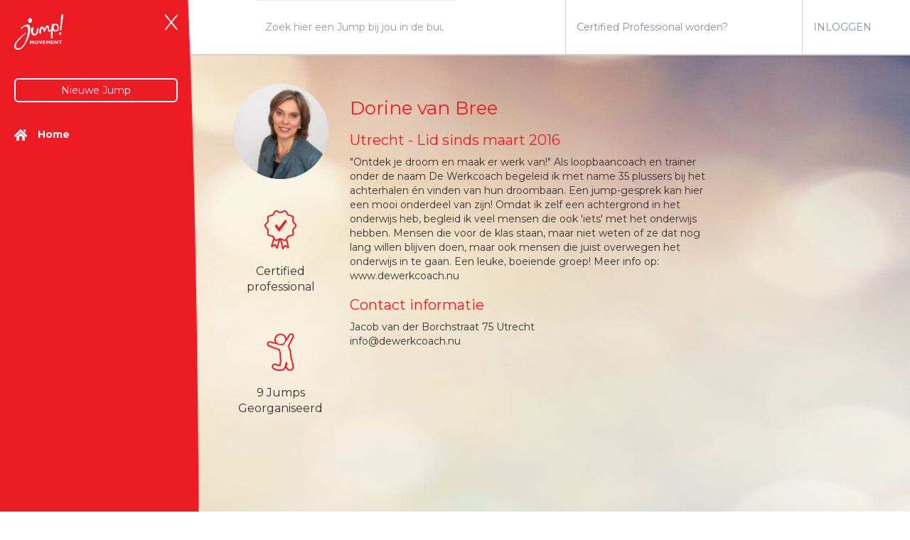

--- FILE ---
content_type: text/html; charset=UTF-8
request_url: https://www.jumpmovement.com/profiel/dorine-van-bree-63.html
body_size: 3061
content:
<!DOCTYPE html>
<html>

<head>

    <meta charset="utf-8">
    <meta name="viewport" content="width=device-width, initial-scale=1.0">

    <title>Dorine van Bree | Jump Movement!</title>

    <link href="/css/bootstrap.min.css" rel="stylesheet">
    <link href="/fonts/font-awesome/css/font-awesome.css" rel="stylesheet">

    <link href="/css/all.css" rel="stylesheet">
    <link href="/css/content-user.css" rel="stylesheet">

    <!-- Plugins css -->
    <link href="/css/plugins/tooltipmenu/tooltipmenu.css" rel="stylesheet">
    <link href="/css/plugins/notify/notify.css" rel="stylesheet">
    <link href="/css/plugins/animation/style.css" rel="stylesheet">
    <link href="/css/plugins/livesearch/style.css" rel="stylesheet">
    <link rel="shortcut icon" type="image/x-icon" href="/favicon.ico"/>
    <script>var root = '';</script>

    <link href="/css/user-profile.css" type="text/css" rel="stylesheet" />
    <!-- Mainly scripts -->
    <script src="/js/jquery-2.1.1.js"></script>
    <script src="/js/bootstrap.min.js"></script>
    <script src="/js/connectors/search.js"></script>
    <script src="/js/elements/search/default.js"></script>

    <!-- Fonts -->
    <link href='https://fonts.googleapis.com/css?family=Montserrat:400,700' rel='stylesheet' type='text/css'>

    <!-- Plugins -->
    <script src="/js/plugins/jquery-ui/jquery-ui.min.js"></script>
    <script src="/js/plugins/notify/script.jquery.js"></script>
    <script src="/js/plugins/modernizr/modernizr.custom.js"></script>
    <script src="/js/plugins/classie.js"></script>
    <script src="/js/plugins/tooltipmenu/script.jquery.js"></script>
    <script src="/js/plugins/livesearch/script.jquery.js"></script>

    <!-- Website scripts -->
    <script src="/js/general.js"></script>
    <script src="/js/content-user.js"></script>
    <script type="text/javascript" src="/js/plugins/countdown/jquery.countdown.min.js"></script>    <!-- Facebook Pixel Code -->
    <script>
        !function(f,b,e,v,n,t,s)
                {if(f.fbq)return;n=f.fbq=function(){n.callMethod?
                n.callMethod.apply(n,arguments):n.queue.push(arguments)};
                if(!f._fbq)f._fbq=n;n.push=n;n.loaded=!0;n.version='2.0';
                n.queue=[];t=b.createElement(e);t.async=!0;
                t.src=v;s=b.getElementsByTagName(e)[0];
                s.parentNode.insertBefore(t,s)}(window,document,'script',
            'https://connect.facebook.net/en_US/fbevents.js');
        fbq('init', '261122654795129');
        fbq('track', 'PageView');
    </script>
    <noscript>
        <img height="1" width="1"
             src="https://www.facebook.com/tr?id=261122654795129&ev=PageView
&noscript=1"/>
    </noscript>
    <!-- End Facebook Pixel Code -->
</head>
<body>
<div id="wrapper">
    <nav class="sidebar" id="sidebar">
        <div class="pull-left">
            <a href="/dashboard.html"><img src="/images/logo.content.png"
                                                                                alt="Logo Jump Movement!"
                                                                                class="img-responsive logo"/></a>
        </div>

        <div class="pull-right">
            <a href="#" class="navbar-minimalize"><img src="/images/icons/cross.png"/></a>
            <a href="#" class="navbar-small-button"><i class="fa fa-bars fa-2x"></i></a>
        </div>

        <br style="clear:both;"/>

                <br/>
        <br/>
        <a href="/jump-aanmaken.html"
           class="btn btn-transparent-white form-control"><i class="fa fa-plus-circle"></i> <span class="span-create">Nieuwe Jump</span></a>
        <br/>
        <br/>
        <ul class="sidebar-ul">
            <li class="">
    <a href="/home.html" target="_self"><img src="/uploads/ecae9731e4755c6c1416ef6b3eb7442aff60d231.png"/><label>Home</label></a>
    </li>        </ul>
    </nav>

    <div id="page-wrapper" style="height: 100%;">
        <header class="header">
            <div class="container">
                <div class="row">
                    <div class="col-sm-8 col-md-6 col-lg-6">
                        <div class="row">
    <div class="col-sm-9 col-md-8 col-lg-offset-1 col-lg-8">
        <div class="search">
            <div>
                <div class="input-group">
                    <span class="input-group-addon"><i class="fa fa-search"></i></span>
                    <input type="search" name="search" id="global_search" class="live-search form-control "
                           placeholder="Zoek hier een Jump bij jou in de buurt">
                </div>
            </div>
        </div>
    </div>
    <div class="col-sm-3 col-md-4 col-lg-2">
        <div class="social-items">
            <a href="https://www.facebook.com/JumpMovement/?fref=ts" target="_blank" class="social-search"><i class="fa fa-facebook-f"></i></a>
            <a href="https://www.linkedin.com/company/5117741" target="_blank" class="social-search"><i class="fa fa-linkedin"></i></a>
        </div>
    </div>
</div>


<script type="text/javascript">var currentToken = '5ee5ec7505ba10605a780ed09875762945e30d194fad781ef8955a89b05ff203';
    var pageLoadedAt = 1769496881;</script>                    </div>
                    <!--<div class="hidden-xs hidden-sm hidden-md  col-md-2 col-lg-1">
                        <div class="header-content">
                            <a href="http://jumpmovement.ccvshop.nl/" target="_blank"><img
                                        src="/images/icons/shopping-cart-large.png"></a>
                        </div>
                    </div>-->
                    <div class="hidden-xs hidden-sm hidden-md col-lg-4">
                        <div class="header-content">
                           <a href="/social-impact">Certified Professional worden?</a>
                        </div>
                    </div>
                    <div class="hidden-xs col-sm-2 col-md-2 col-lg-1">
                        <div class="header-content">
                            <a href="/log-in.html">INLOGGEN</a>
                        </div>
                    </div>
                </div>
            </div>
        </header>
        <div class="content">
            <div class="user-profile">
    <br/>

    <div class="row">
        <div class="col-sm-3 col-md-2 sidebar-information">
            <div class="text-center">
    <img src="/uploads/thumbs/bf286af2cfe34f712f7dc1393708eac4011a0565.jpg" class="img-responsive img-circle">
</div>
<br/>
<br/>            <p class="text-center">
    <img src="/images/icons/certified.png" class="icon"/><br/>
    Certified professional
</p>
<br/>
<br/>            <p class="text-center">
                <img src="/images/icons/jumping-red.png" class="icon"/><br/>
                9 Jumps<br/>
                Georganiseerd
            </p>
        </div>
        <div class="col-sm-9 col-md-10">
            <div class="user-content">
                <div class="row">
                    <div class="col-xs-12">
                        <h2>Dorine van Bree</h2>

                        <h3>Utrecht<span> - Lid sinds maart 2016</span></h3>
                    </div>
                </div>
                <div class="row">
                    <div class="col-xs-8">
                        "Ontdek je droom en maak er werk van!"

Als loopbaancoach en trainer onder de naam De Werkcoach begeleid ik met name 35 plussers bij het achterhalen én vinden van hun droombaan. Een jump-gesprek kan hier een mooi onderdeel van zijn!
Omdat ik zelf een achtergrond in het onderwijs heb, begleid ik veel mensen die ook 'iets' met het onderwijs hebben. Mensen die voor de klas staan, maar niet weten of ze dat nog lang willen blijven doen, maar ook mensen die juist overwegen het onderwijs in te gaan.
Een leuke, boeiende groep!
Meer info op: www.dewerkcoach.nu
                        <h3>Contact informatie</h3>
Jacob van der Borchstraat 75 Utrecht<br/>
<a href="mailto:&#105;&#110;&#102;&#111;&#64;&#100;&#101;&#119;&#101;&#114;&#107;&#99;&#111;&#97;&#99;&#104;.&#110;&#117;">&#105;&#110;&#102;&#111;&#64;&#100;&#101;&#119;&#101;&#114;&#107;&#99;&#111;&#97;&#99;&#104;.&#110;&#117;</a>                    </div>
                </div>
                <br/>
                <div class="individual-overview">
                                    </div>
            </div>
        </div>
    </div>
</div>
<script type="text/javascript">
    </script>        </div>
    </div>
</div>
<div id="templates" class="templates" style="display: none;">
    <div id="search-row">
    <div class="search-result">
        <div class="item" data-type="jump">
            <div class="row">
                <div class="col-xs-2">

                    <img class="img-responsive img-circle">
                </div>
                <div class="col-xs-10">
                    <a href=""><h3></h3></a>

                    <p></p>
                </div>
            </div>
        </div>
    </div>
    <div class="city-result">
        <div class="item city" data-type="city">
            <div class="row">
                <div class="col-xs-2 icon text-center">
                    <a href=""><i class="fa fa-location-arrow fa-2x"></i></a>
                </div>
                <div class="col-xs-10">
                    <a href=""><h3></h3></a>
                </div>
            </div>
        </div>
    </div>
    <div class="no-results">
        <div class="item">
            <div class="row">
                <div class="col-xs-12">
                    Geen resultaten gevonden                </div>
            </div>
        </div>
    </div>
</div>    <div id="participant-row">
    <div class="row participant">
        <div class="col-md-3">

            <img src="" class="img-responsive img-circle"
                 alt="Profiel foto">
        </div>
        <div class="col-md-9">
            <span id="name"></span>
        </div>
    </div>
    <div class="going">
        , je staat op aanwezig<br/>
<a href="#" class="participate" data-id="">Ben je toch verhinderd? Meld je dan af</a>    </div>
    <div class="not-going">
        , je staat nog niet op aanwezig<br/>
<a href="#" class="participate" data-id="">Meld je snel aan</a>    </div>
</div></div>
<script>
    (function (i, s, o, g, r, a, m){i['GoogleAnalyticsObject']=r;i[r]=i[r]||function(){
    (i[r].q=i[r].q||[]).push(arguments)}, i[r].l = 1 * new Date();
    a = s.createElement(o),
            m = s.getElementsByTagName(o)[0];
    a.async = 1;
    a.src = g;
    m.parentNode.insertBefore(a, m)
    })
    (window, document, 'script', '//www.google-analytics.com/analytics.js', 'ga');

    ga('create', 'UA-55639990-1', 'auto');
    ga('send', 'pageview');

</script>
</body>
</html>


--- FILE ---
content_type: text/css
request_url: https://www.jumpmovement.com/css/all.css
body_size: 1855
content:
*, html {
    font-family: 'Montserrat', sans-serif;
    font-weight: 400;
}

html, body {
    -webkit-font-smoothing: antialiased;
    -moz-osx-font-smoothing: grayscale;
}

.container-properties {
    padding-right: 15px;
    padding-left: 15px;
    margin-right: auto;
    margin-left: auto;
}

.red {
    color: red;
}

header .social-search {
    -webkit-border-radius: 50% !important;
    -moz-border-radius: 50% !important;
    border-radius: 50% !important;
    color: white;
    padding: 10px 15px;
    border: 2px solid white;
    -moz-transition: all 0.3s cubic-bezier(0.53, 0.01, 0.35, 1.5);
    -o-transition: all 0.3s cubic-bezier(0.53, 0.01, 0.35, 1.5);
    -webkit-transition: all 0.3s cubic-bezier(0.53, 0.01, 0.35, 1.5);
    transition: all 0.3s cubic-bezier(0.53, 0.01, 0.35, 1.5);
}

header .social-search:hover {
    background: white;
    color: gray;
}

header .social-items {
    padding-top: 10px;
}

h1, h2, h3, h4, h5 {
    font-weight: 400;
    font-family: 'Montserrat', sans-serif;
}

strong {
    font-weight: 700;
}

.overflow-hidden {
    overflow: hidden;
}

ul > li > a label {
    cursor: pointer !important;
}

ul > li > a label span {
    background: #ed1c24;
    color: white;
    padding: 2px 10px;
    -webkit-border-radius: 6px;
    -moz-border-radius: 6px;
    border-radius: 6px;
}

a img {
    transition: all .2s ease-in-out;
}

a img:hover {
    transform: scale(1.1);
}

.form-control,
a,
select,
input[type='button'],
input[type='submit'],
button,
textarea,
input {
    -webkit-border-radius: 0 !important;
    -moz-border-radius: 0 !important;
    border-radius: 0 !important;;
}

a {
    color: #333;
}

a:hover {
    color: #333;
    text-decoration: underline;
}

.no-padding {
    padding: 0 !important;
}

.btn {
    transition: all 0.4s ease 0s;
}

.btn-transparent {
    background: transparent;
    border: 2px solid #ed1c24;
    color: #ed1c24 !important;
}

.btn-transparent:focus,
.btn-transparent:active,
.btn-transparent:hover {
    color: #ed1c24 !important;
    border: 2px solid white;
    background: white;
}

.btn-transparent-white {
    background: transparent;
    border: 2px solid white;
}

.btn-transparent-white:focus,
.btn-transparent-white:active,
.btn-transparent-white:hover {
    color: #ed1c24 !important;
    border: 2px solid white;
    background: white;
}

.btn-green {
    background: #24a943;
    color: white;
}

.btn-green:focus,
.btn-green:active,
.btn-green:hover {
    background: #26b247;
    color: white;
}

.btn {
    font-family: 'Montserrat', sans-serif;
    -webkit-border-radius: 6px !important;
    -moz-border-radius: 6px !important;
    border-radius: 6px !important;
}

#dropzone {
    width: 100%;
    background: white;
    border: 2px solid #d2d2d2;
    text-align: center;
    -webkit-border-radius: 6px;
    -moz-border-radius: 6px;
    border-radius: 6px;
}

#dropzone span {
    padding: 20px 0;
    color: #a3a3a3;
    font-size: 14px;
}

#dropzone input[type=file] {
    display: none;

}

.input-white {
    background: transparent;
    border: 2px solid white;
    border-radius: 5px !important;
    color: white;
}

.input-white:focus {
    color: white;
}

.input-white::-webkit-input-placeholder {
    /* WebKit, Blink, Edge */
    color: white !important;
}

input[type=text]::-webkit-input-placeholder {
    font-family: 'Montserrat', sans-serif;
}

.input-white:-moz-placeholder {
    /* Mozilla Firefox 4 to 18 */
    color: white;
}

input[type=text]:-moz-placeholder {
    opacity: 1;
    font-family: 'Montserrat', sans-serif;
}

.input-white::-moz-placeholder {
    /* Mozilla Firefox 19+ */
    color: white;
}

input[type=text]::-moz-placeholder {
    opacity: 1;
    font-family: 'Montserrat', sans-serif;
}

.input-white:-ms-input-placeholder {
    /* Internet Explorer 10-11 */
    color: white;
}

input[type=text]:-ms-input-placeholder {
    font-family: 'Montserrat', sans-serif;
}

.input-white:placeholder-shown {
    /* Standard (https://drafts.csswg.org/selectors-4/#placeholder) */
    color: white;
}

input[type=text]:placeholder-shown {
    font-family: 'Montserrat', sans-serif;
}

/*ANIMATIONS*/

/*LOGO*/
.logo {
    animation: bounceIn 0.6s;
    transform: rotate(0deg) scale(1) translateZ(0);
    transition: all 0.4s cubic-bezier(.8, 1.8, .75, .75);
    cursor: pointer;
}

.logo:hover {
    transform: rotate(-5deg) scale(1.02);
}

@keyframes bounceIn {
    0% {
        opacity: 1;
        transform: scale(.3);
    }

    50% {
        opacity: 1;
        transform: scale(1.05);
    }

    70% {
        opacity: 1;
        transform: scale(.9);
    }

    100% {
        opacity: 1;
        transform: scale(1);
    }
}

/*ENDLOGO*/

/*BTN WHITE*/

.btn-white {
    display: inline-block;
    height: 50px;
    padding-left: 45px;
    padding-right: 45px;
    color: #2a2a2a;
}

.btn-white.btn-anima-1::before {
    border: 2px solid #ed1c24;
}

.btn-white.btn-anima-1::after {
    background: #fff;
}

.btn-white.btn-anima-1:hover {
    color: #ed1c24 !important;
}

/*BTN RED*/

.btn-red {
    color: white;
    background: #ed1c24;
}

.btn-red:focus,
.btn-red:active,
.btn-red:hover {
    background: white;
    color: #ed1c24 !important;
}

.btn-red.btn-anima-1::before {
    border: 2px solid #ed1c24;
}

.btn-red.btn-anima-1::after {
    background: #ed1c24;
}

.btn-red.btn-anima-1:hover {
    color: #ed1c24 !important;
    /*background: transparent!important;*/
}

.btn-larger {
    font-size: 150%;
}

.input-white {
    -moz-transition: all 0.3s cubic-bezier(0.53, 0.01, 0.35, 1.5);
    -o-transition: all 0.3s cubic-bezier(0.53, 0.01, 0.35, 1.5);
    -webkit-transition: all 0.3s cubic-bezier(0.53, 0.01, 0.35, 1.5);
    transition: all 0.3s cubic-bezier(0.53, 0.01, 0.35, 1.5);

}

.input-white:active, .input-white:focus, .input-white:active, .input-white:active {
    background: white;
    color: #ed1c24;
    border-color: #ffffff !important;
    box-shadow: none;
}

.input-white:focus::-webkit-input-placeholder {
    /* Mozilla Firefox 19+ */
    color: #ed1c24 !important;

}

.input-white:focus:-moz-placeholder {
    /* Internet Explorer 10-11 */
    color: #ed1c24 !important;
}

.input-white:focus::-moz-placeholder {
    color: #ed1c24 !important;

}

.input-white:focus:-ms-input-placeholder {
    color: #ed1c24 !important;

}

input[type=text],
input[type=email],
select {
    -webkit-border-radius: 6px !important;
    -moz-border-radius: 6px !important;
    border-radius: 6px !important;
}

/*BTN ANIMA-1*/
.btn-anima-1 {
    border: none;
    background: none;
    vertical-align: middle;
    position: relative;
    z-index: 1;
    -webkit-backface-visibility: hidden;
    -moz-osx-font-smoothing: grayscale;
    background: none;
    border: none;
}

.btn-anima-1:focus {
    outline: none;
}

.btn-anima-1 > span {
    vertical-align: middle;
    padding-left: 0.35em;
}

.btn-anima-1::before,
.btn-anima-1::after {
    content: '';
    z-index: -1;
    border-radius: inherit;
    pointer-events: none;
    position: absolute;
    top: 0;
    left: 0;
    width: 100%;
    height: 100%;
    -webkit-backface-visibility: hidden;
    -webkit-transition: -webkit-transform 0.3s, opacity 0.3s;
    transition: transform 0.3s, opacity 0.3s;
    -webkit-transition-timing-function: cubic-bezier(0.75, 0, 0.125, 1);
    transition-timing-function: cubic-bezier(0.75, 0, 0.125, 1);
}

.btn-anima-1::before {
    opacity: 0;
    -webkit-transform: scale3d(1.2, 1.2, 1);
    transform: scale3d(1.2, 1.2, 1);
}

.btn-anima-1:hover::before {
    opacity: 1;
    -webkit-transform: scale3d(1, 1, 1);
    transform: scale3d(1, 1, 1);
}

.btn-anima-1:hover::after {
    opacity: 0;
    -webkit-transform: scale3d(0.8, 0.8, 1);
    transform: scale3d(0.8, 0.8, 1);
}

.newedit .form-control,
.newedit select,
.newedit input[type='button'],
.newedit input[type='submit'],
.newedit button,
.newedit textarea,
.newedit input {
    height: 50px;
    border: 2px solid #d2d2d2;
    -webkit-border-radius: 6px !important;
    -moz-border-radius: 6px !important;
    border-radius: 6px !important;
}

.newedit label {
    color: #2a2a2a;
}

.news .container {
    padding-bottom: 30px;
}

.news h3 {
    font-size: 14px;
}

.news h2 {
    color: #ed1c24 !important;
    font-size: 28pt;
}

.news h2:hover {
    color: #ed1c24;
}

.news p {
    color: #a4a4a4;
}

.hide-map {
    display: none;
}

.hide-map,
.view-map {
    color: #ed1c24;
}

.hide-map:focus,
.hide-map:active,
.hide-map:hover {
    color: #ed1c24;

}

.view-map:hover {
    color: #ed1c24;
}

.news .news-title-link {
    color: #ed1c24;
}

.news .news-title-link:hover {
    color: #ed1c24;
}

.news .news-item-image {
    height: 250px;
    overflow: hidden;
    -webkit-border-radius: 15px;
    -moz-border-radius: 15px;
    border-radius: 15px;
}

.news .item {
    margin-bottom: 50px;
}

.news .news-item-image img {
    -webkit-border-radius: 15px;
    -moz-border-radius: 15px;
    border-radius: 15px;
}

.news .prefix {
    color: #ed1c24;
}

.news .social-media {
    float: left;
    padding: 10px 15px;
    color: #ed1c24;
    -webkit-border-radius: 50%;
    -moz-border-radius: 50%;
    border-radius: 50%;
    border: 2px solid #ed1c24;
    margin-right: 20px;
}

.news .share-text {
    padding-top: 15px;
}

.news .social-media a {
    color: #ed1c24;
}

.news .social-media:hover {
    color: white;
    background: #ed1c24;
    -webkit-transition: opacity 0.3s, -webkit-transform 0.3s;
    -moz-transition: opacity 0.3s, -moz-transform 0.3s;
    transition: opacity 0.3s, transform 0.3s;
}

.news .social-media:hover a {
    color: white;
}

.news .news-content p,
.news .news-content {
    color: #2c2c2c !important;
}

.user-img {
    width: 100%;
    overflow-y: hidden;
}

--- FILE ---
content_type: text/css
request_url: https://www.jumpmovement.com/css/content-user.css
body_size: 1705
content:
body.minimize {
    -webkit-transition: all 0.3s ease;
    -moz-transition: all 0.3s ease;
    transition: all 0.3s ease;
}

.container {
    width: 100%;
}

header {
    position: fixed;
    top: 0;
    height: 78px;
    border-bottom: 2px solid #d2d2d2;
    display: table;
    z-index: 100;
    vertical-align: middle;
    background: white;
}

header .header-content a {
    line-height: 76px;
    height: 100%;
    border-left: 1px solid #d2d2d2;
    display: table-cell;
    vertical-align: middle;
    padding: 0 15px;
    color: #858f9d;
}

header .header-content p {
    line-height: 76px;
    margin: 0;
}

header .header-content a:active,
header .header-content a:focus,
header .header-content a:hover {
    text-decoration: none;
}

h1, h2, h3 {
    color: #959595;
    color: #ed1c24;
}

/* Wrappers */
#wrapper {
    width: 100%;
    overflow-x: hidden;
    background-size: cover;
    background: url('../images/content-bg.jpg') no-repeat;
    background-size: 100% 100%;
}

#page-wrapper {
    height: 100%;
    margin: 0 0 0 280px;
    -webkit-transition: all 0.3s ease;
    -moz-transition: all 0.3s ease;
    transition: all 0.3s ease;
}

#page-wrapper .content {
    margin: 78px auto;
    z-index: 0;
    padding: 20px 0 0 48px;
}

#page-wrapper.minimize {
    margin: 0 0 0 85px;
}

.btn {
    padding: 5px 25px;
}

.sidebar {
    padding: 20px 30px 20px 20px;
    position: fixed;
    color: white;
    background: url(../images/sidebar-bg.png) no-repeat top;
    background-size: cover;
    z-index: 2;
    width: 280px;

    -webkit-transition: all 0.3s ease;
    -moz-transition: all 0.3s ease;
    transition: all 0.3s ease;
}

.sidebar .navbar-small-button {
    display: none;
}

.sidebar .navbar-minimalize img {
    transform-style: preserve-3d;
    display: block;
    transition: all .2s ease-in-out;
}

.sidebar .navbar-minimalize:hover img {
    transform: scale(1.1);
}

.sidebar .navbar-minimalize.minimize img {
    transform: rotateZ(180deg);
    display: none;
}

.sidebar .navbar-small-button.minimize {
    display: block;
}

.sidebar a:active,
.sidebar a:focus,
.sidebar a:hover,
.sidebar a {
    color: white;
}

.sidebar .sidebar-ul li a img {
    -webkit-transition: all 100ms linear;
    -moz-transition: all 100ms linear;
    -o-transition: all 100ms linear;
    -ms-transition: all 100ms linear;
    transition: all 100ms linear;
}

.sidebar .sidebar-ul li a:hover img {
    margin-left: 10px;
}

.sidebar .user-badge h3 {
    font-family: 'Montserrat', sans-serif;
    font-size: 16pt;
    padding: 0;
    margin: 0;
    padding-left: 5px;
}

.sidebar .user-badge .location {
    color: #9f1318;
    padding-left: 5px;
}

.sidebar.minimize .span-create,
.sidebar.minimize .logo,
.sidebar.minimize .location,
.sidebar.minimize h3,
.sidebar.minimize label,
.sidebar .user-badge.minimize a,
.sidebar .user-badge.minimize h3,
.sidebar .user-badge.minimize .location {
    display: none;
    -webkit-transition: all 200ms ease-out;
    -moz-transition: all 200ms ease-out;
    -ms-transition : all 200 ms ease-out;
    -o-transition : all 200 ms ease-out;
    transition : all 200 ms ease-out;
}

.sidebar.minimize .btn {
    padding: 5px;
}

.sidebar .user-badge-small {
    -webkit-transition: all 100ms linear;
    -moz-transition: all 100ms linear;
    -o-transition: all 100ms linear;
    -ms-transition: all 100ms linear;
    transition: all 100ms linear;
}

.sidebar .user-badge-small.minimize {
    display: none;
}

.sidebar .sidebar-ul {
    list-style: none;
    margin: 0;
    padding: 0;
}

.sidebar .sidebar-ul > li {
    padding: 15px 0;
}

.sidebar .sidebar-ul > li img {
    margin-right: 15px;
}

.sidebar .sidebar-ul > li a:hover {
    color: #9f1318;
}

.sidebar.minimize {
    width: 85px;
}

.sidebar.minimize a:hover label {
    display: block;
    position: fixed;
    left: 85px;
    background: white;
    color: black;
    padding: 10px 20px;
    width: 200px;
    margin-top: -30px;
}

.container {
    z-index: 0;
}

#maps {
    display: block;
    height: 100%;
    z-index: 0;
    margin-left: -12px;
}

.user-image {
    width: 200px;
    height: 200px;
    margin: 0 auto;
}

.loading {
    overflow-x: hidden;
    position: absolute;
    top: 0;
    padding-left: 5px;
    display: none;
}

.filter-row .btn {
    color: #858f9d;
    color: white;
    background: transparent;
    display: block;
    float: left;
    border-radius: 0 !important;
    -webkit-box-shadow: none;
    -moz-box-shadow: none;
    box-shadow: none;
    border: 2px solid #858f9d;
    border: 2px solid white;
}

.filter-row .btn.active {
    color: #858f9d;
    background: #858f9d;
    background: white;
}

.filter-row .btn:active,
.filter-row .btn:focus,
.filter-row .btn:hover {
    color: white;
    background: #79828f;
    border: 2px solid #79828f;

    color: #858f9d;
    background: white;
    border: 2px solid white;
}

.filter-row .btn:first-child {
    border-top-left-radius: 5px !important;
    border-bottom-left-radius: 5px !important;
}

.filter-row .btn:last-child {
    border-top-right-radius: 5px !important;
    border-bottom-right-radius: 5px !important;
}

.filter-row .btn.middle {

}

.search {
    background: white;
    position: relative;
    z-index: 100;
}

.search input[type=search],
.search input[type=text] {
    border: none;
    height: 75px;
    -webkit-border-radius: 0 !important;
    -moz-border-radius: 0 !important;
    border-radius: 0 !important;
}

.search .input-group-addon {
    color: #858f9d;
    background: none;
    border: none;
}

.search .results-container {
    display: none;
    background: white;
    position: absolute;
    width: 100%;
    height: auto;
    margin: 3px 0 0 50px;
    -webkit-box-shadow: 2px 2px 5px 2px #A3A3A3;
    box-shadow: 2px 2px 5px 2px #A3A3A3;
    border-bottom-left-radius: 5px;
    border-bottom-right-radius: 5px;
    top: 76px;
    margin-left: 0;
}

.search .item.city .icon .fa {
    padding-top: 25%;
}

.search .results-container .item {
    padding: 10px;
}

.search .results-container .more-results {
    display: none;
}

.search .results-container .results .item {
    border-break: 1px solid #d2d2d2;
}

.individual-overview .item {
    background: white;
    position: relative;
    margin: 20px 0;
    -webkit-box-shadow: 2px 2px 5px 2px #A3A3A3;
    box-shadow: 2px 2px 5px 2px #A3A3A3;
    -webkit-border-radius: 5px;
    -moz-border-radius: 5px;
    border-radius: 5px;
}

.individual-overview .item h3 {
    padding-right: 20px;
}

.individual-overview .item .manage {
    width: 100%;
    height: 42px;
    border-top: 1px solid #e9e9e9;
    position: absolute;
    bottom: 0;
    display: table;
    vertical-align: middle;
}

.individual-overview .item .manage a {
    color: #858f9d;
}

.individual-overview .item .manage a:focus,
.individual-overview .item .manage a:active,
.individual-overview .item .manage a:hover {
    text-decoration: none;
    color: #79828f;
}

.individual-overview .item .manage i {
    padding: 0 10px;
}

.individual-overview .item .manage a:active,
.individual-overview .item .manage a:focus,
.individual-overview .item .manage a:hover {
    color: #747d89;
}

.individual-overview .item .manage .manage-divider {
    color: #858f9d;
    border-right: 1px solid #e9e9e9;
    padding: 0 15px;
    display: table-cell;
    vertical-align: middle;
}

.individual-overview .item .manage .manage-divider:first-child {
    width: 25%;
}

.individual-overview .item .manage .manage-divider:last-child {
    border: none;
}

.individual-overview .item .manage a > img {
    margin-right: 10px;
}

.individual-overview .item .user-img {
    margin: 20px 0 0 20px;
}

.individual-overview .item .edit-content {
    min-height: 275px;
}

.individual-overview .item h2,
.individual-overview .item h3 {
    color: #959595 !important;
}

.individual-overview .item .cover h3 {
    color: white !important;
}

.individual-overview .item .edit-content p {
    padding: 20px;
}

.individual-overview .item .cover {
    width: 100%;
    height: 100%;
}

.individual-overview .item .cover {
    position: relative;
    height: 275px;
    overflow: hidden;
    z-index: 0;
    border-top-right-radius: 5px;
    border-bottom-right-radius: 5px;
}

.individual-overview .item .cover .cover-img {
    width: 100% !important;
}

.individual-overview .item .cover .cover-bg {
    position: absolute;
    bottom: 0;
    width: 100%;
    height: 173px;
    background: url(../images/frontpage/header-fade.png) repeat-x bottom;
}

.individual-overview .item .cover .cover-text {
    position: absolute;
    bottom: 20px;
    color: white;
    z-index: 2;
    padding-left: 20px;
}

.individual-overview .item .description {
    padding: 0 0 20px 20px;
}

.individual-overview .item:focus,
.individual-overview .item:active,
.individual-overview .item:hover {
    cursor: pointer;
}

.newedit .info-row {
    color: gray;
}

.newedit h3 {
    color: #ed1c24;
}

.newedit label {
    color: #ed1c24;
}

.participants-col h3,
.jump-detail .jump-content h3 {
    color: #959595;
    font-size: 20px;
}

.participants-col {
    height: 100%;
    background: white;
    border-left: 1px solid rgba(0, 0, 0, 0.1);
}

--- FILE ---
content_type: text/css
request_url: https://www.jumpmovement.com/css/plugins/tooltipmenu/tooltipmenu.css
body_size: 889
content:
/* reset  list style */
.cbp-tm-menu,
.cbp-tm-menu ul {

    list-style: none;
    padding: 5px 0 0 0;
    margin: 0;
}

/* set menu position; change here to set to relative or float, etc. */
.cbp-tm-menu {
    display: block;
    z-index: 1000;
}

/* first level menu items */
.cbp-tm-menu > li {
    display: inline-block;
    position: relative;
}

.cbp-tm-menu > li > a {

    padding: 0 0.3em;

    display: block;
    color: #fff;
}

.no-touch .cbp-tm-menu > li > a:hover,
.no-touch .cbp-tm-menu > li > a:active {
    color: #02639d;
}

/* sumbenu with transitions */
.cbp-tm-submenu {
    position: absolute;
    display: block;
    visibility: hidden;
    opacity: 0;
    text-align: left;
    pointer-events: none;
    -webkit-transition: visibility 0s, opacity 0s;
    -moz-transition: visibility 0s, opacity 0s;
    transition: visibility 0s, opacity 0s;
}

.cbp-tm-show .cbp-tm-submenu {
    width: 16em;
    left: 50%;
    margin: 0 0 0 -8em;
    opacity: 1;
    visibility: visible;
    pointer-events: auto;
    -webkit-transition: visibility 0s, opacity 0.3s;
    -moz-transition: visibility 0s, opacity 0.3s;
    transition: visibility 0s, opacity 0.3s;
}

.cbp-tm-show-above .cbp-tm-submenu {
    bottom: 100%;
    padding-bottom: 10px;
}

.cbp-tm-show-below .cbp-tm-submenu {
    top: 100%;
    padding-top: 10px;
}

/* extreme cases: not enough space on the sides */
.cbp-tm-nospace-right .cbp-tm-submenu {
    right: 0;
    left: auto;
}

.cbp-tm-nospace-left .cbp-tm-submenu {
    left: 0;
}

/* last menu item has to fit on the screen */
.cbp-tm-menu > li:last-child .cbp-tm-submenu {
    right: 0;
}

/* 	
arrow: depending on where the menu will be shown, we set 
the right position for the arrow
*/

.cbp-tm-submenu:after {
    border: solid transparent;
    content: " ";
    height: 0;
    width: 0;
    position: absolute;
    pointer-events: none;
}

.cbp-tm-show-above .cbp-tm-submenu:after {
    top: 100%;
    margin-top: -10px;
}

.cbp-tm-show-below .cbp-tm-submenu:after {
    bottom: 100%;
    margin-bottom: -10px;
}

.cbp-tm-submenu:after {
    border-color: transparent;
    border-width: 16px;
    margin-left: -16px;
    left: 50%;
}

.cbp-tm-show-above .cbp-tm-submenu:after {
    border-top-color: #fff;
}

.cbp-tm-show-below .cbp-tm-submenu:after {
    border-bottom-color: #fff;
}

.cbp-tm-submenu > li {
    display: block;
    background: #fff;
}

.cbp-tm-submenu > li > a {
    padding: 5px 2.3em 5px 0.6em; /* top/bottom paddings in 'em' cause a tiny "jump" in Chrome on Win */
    display: block;
    position: relative;
    color: #333;
    border: 4px solid #fff;
    -webkit-transition: all 0.2s;
    -moz-transition: all 0.2s;
    transition: all 0.2s;
}

.no-touch .cbp-tm-submenu > li > a:hover,
.no-touch .cbp-tm-submenu > li > a:active {
    color: #333;
    text-decoration: none;
    background: #f0f0f0;
}

/* Media Queries */
@media screen and (max-width: 55.6875em) {
    .cbp-tm-menu {
        font-size: 80%;
    }
}

@media screen and (max-height: 25.25em), screen and (max-width: 44.3125em) {

    .cbp-tm-menu {
        font-size: 100%;
        position: relative;
        text-align: center;
        padding: 0;
        top: auto;
    }

    .cbp-tm-menu > li {
        display: block;
        margin: 0;
        border-bottom: 4px solid #f0f0f0;
    }

    .cbp-tm-menu > li:first-child {
        border-top: 4px solid #f0f0f0;
    }

    li.cbp-tm-show > a,
    .no-touch .cbp-tm-menu > li > a:hover,
    .no-touch .cbp-tm-menu > li > a:active {
        color: #fff;
        background: #02639d;
    }

    .cbp-tm-submenu {
        position: relative;
        display: none;
        width: 100%;
    }

    .cbp-tm-submenu > li {
        padding: 0;
    }

    .cbp-tm-submenu > li > a {
        padding: 0.6em 2.3em 0.6em 0.6em;
        border: none;
        border-bottom: 2px solid #6fbbe9;
    }

    .cbp-tm-submenu:after {
        display: none;
    }

    .cbp-tm-menu .cbp-tm-show .cbp-tm-submenu {
        display: block;
        width: 100%;
        left: 0;
        margin: 0;
        padding: 0;
    }

}


--- FILE ---
content_type: text/css
request_url: https://www.jumpmovement.com/css/plugins/notify/notify.css
body_size: 491
content:
#ui_notifIt{
    position: fixed;
    top: 10px;
    right: 10px;
    cursor: pointer;
    overflow: hidden;
    -webkit-box-shadow: 0px 3px 5px rgba(0, 0, 0, 0.3);
    -moz-box-shadow: 0px 3px 5px rgba(0, 0, 0, 0.3);
    -o-box-shadow: 0px 3px 5px rgba(0, 0, 0, 0.3);
    box-shadow: 0px 3px 5px rgba(0, 0, 0, 0.3);
    -wekbit-border-radius: 5px;
    -moz-border-radius: 5px;
    -o-border-radius: 5px;
    border-radius: 5px;
    z-index: 2000;
}
#ui_notifIt:hover{
    opacity: 1 !important;
}
#ui_notifIt p{
    text-align: center;
    font-family: 'Montserrat', sans-serif;
    font-size: 14px;
    padding: 0;
    margin: 0;
}
#notifIt_close{
    position: absolute;
    color: #FFF;
    top: 0;
    padding: 0px 5px;
    right: 0;
}
#notifIt_close:hover {
    background-color: rgba(255, 255, 255, 0.3);
}

/* Color setup */
/* You are free to change all of this */
#ui_notifIt.success{
    background-color: yellowgreen;
    color: white;
}
#ui_notifIt.error{
    background-color: orangered;
    color: white;
}
#ui_notifIt.warning{
    background-color: orange;
    color: white;
}
#ui_notifIt.info{
    background-color: deepskyblue;
    color: white;
}
#ui_notifIt.default{
    background-color: #EEE;
    color: #444;
}

/* notifit confirm */
.notifit_confirm_bg{
    position: fixed;
    top: 0;
    left: 0;
    height: auto;
    width: 100%;
    background-color: rgba(255, 255, 255, 0.8);
}
.notifit_confirm *{

}
.notifit_confirm{
    position: fixed;
    top: 0;
    left: 0;
    padding: 30px 30px 0px 30px;
    background-color: #EEE;
    border: 1px solid rgba(0, 0, 0, 0.1);
    -webkit-border-radius: 5px;
    -moz-border-radius: 5px;
    -ms-border-radius: 5px;
    -o-border-radius: 5px;
    border-radius: 5px;
    -webkit-box-shadow: 0px 2px 10px rgba(0, 0, 0, 0.2);
    box-shadow: 0px 2px 10px rgba(0, 0, 0, 0.2);
}

.notifit_confirm_accept,
.notifit_confirm_cancel{
    padding: 10px 20px;
    color: #FFF;
    border: 1px solid rgba(0, 0, 0, 0.1);
    margin: 10px;
    outline: 0;
    cursor: pointer;
    display: inline-block;
    -webkit-border-radius: 5px;
    -moz-border-radius: 5px;
    -ms-border-radius: 5px;
    -o-border-radius: 5px;
    border-radius: 5px;
}
.notifit_confirm_accept{
    background-color: #9ACD32;
}
.notifit_confirm_accept:hover{
    background-color: #ABDE43;
}

.notifit_confirm_cancel{
    background-color: #FF4500;
}
.notifit_confirm_cancel:hover{
    background-color: #FF5611;
}

.notifit_confirm_message{
    text-align: center;
    margin-bottom: 20px;
}


--- FILE ---
content_type: text/css
request_url: https://www.jumpmovement.com/css/plugins/livesearch/style.css
body_size: 676
content:
.ls_container {
}

/* Beginning of result div and table */
.ls_result_div {
    position: absolute;
    background-color: white;
    display: none;
    max-width: 100%;
    z-index: 1001;
    width: 100%;
    height: auto;
    margin: 3px 0 0 50px;
    -webkit-box-shadow: 2px 2px 5px 2px #A3A3A3;
    box-shadow: 2px 2px 5px 2px #A3A3A3;
    border-bottom-left-radius: 5px;
    border-bottom-right-radius: 5px;
    top: 76px;
    margin-left: 0;
}

.ls_result_main {
    overflow: auto;
}

.ls_result_div table {
    width: 100%;
    margin: 0 auto;
    text-align: left;
    border-spacing: 0;
}

.ls_result_div table tr {
    height: 40px;
    cursor: pointer;
    line-height: 40px;
}

.ls_result_div table tr td, .ls_result_div table tr th {
}

.ls_result_main table tr td {
    padding: 10px !important;
}

.ls_result_div table tr:first-child td:first-child {
    border-radius: 4px 0px 0px 0px;
    -moz-border-radius: 4px 0px 0px 0px;
    -webkit-border-radius: 4px 0px 0px 0px;
    -o-border-radius: 4px 0px 0px 0px;
}

.ls_result_div table tr:first-child td:last-child {
    border-radius: 0px 4px 0px 0px;
    -moz-border-radius: 0px 4px 0px 0px;
    -webkit-border-radius: 0px 4px 0px 0px;
    -o-border-radius: 0px 4px 0px 0px;
}

.ls_result_div table tr:last-child td {
    border-bottom: none;
}

.ls_result_div table td {
    border-bottom: 1px solid #DDD;
}

.ls_result_div table td:first-child {
    padding-left: 9px;
}

.error {
    color: red;
}

.ls_result_footer {
    border-radius: 0px 0px 4px 4px;
    -moz-border-radius: 0px 0px 4px 4px;
    -webkit-border-radius: 0px 0px 4px 4px;
    -o-border-radius: 0px 0px 4px 4px;
    border-top: 1px solid #DDD;
    height: 40px;
}

.ls_result_footer label {
    font-weight: normal;
}

.ls_result_footer .navigation {
    margin-top: 2px;
}

.ls_result_footer .pagination {
    margin-top: 7px;
    margin-bottom: 0px;
}

.ls_result_footer .page_limit {
    margin-top: 5px;
}

.col {
    float: left;
    position: relative;
    width: 24%;
}

.arrow {
    color: #0080bb;
    cursor: pointer;
    font-size: 26px;
}

.arrow:hover {
    color: #276099;
}

.ls_result_footer select {
    -webkit-appearance: menulist-button;
    height: 30px;
    width: 65px;
    font-size: 15px;
}

.hover {
    background-color: rgb(236, 236, 236);
    cursor: pointer;
}

.border_radius {
    border-radius: 4px !important;
    -moz-border-radius: 4px !important;
    -webkit-border-radius: 4px !important;
    -o-border-radius: 4px !important;
}

/* End of result div and table */

/* Beginning of search input */
.ajax_loader {
    background-size: 25px;
    background-image: url('../../../images/green_loader.gif');
    background-repeat: no-repeat;
    background-position: 98% 46%;
}

.ls_query {
    max-width: 100%;
    outline: 0;
}

.ls_query:focus {
    border-color: #0080bb;
    -webkit-box-shadow: 0 0 5px #0080bb;
    -moz-box-shadow: 0 0 5px #0080bb;
    box-shadow: 0 0 5px #0080bb;
}

/* End of search input */

@media (max-width: 767px) {
    .feature {
        text-align: center;
    }

    .feature_desc {
        margin-top: 10px;
    }
}

--- FILE ---
content_type: text/css
request_url: https://www.jumpmovement.com/css/user-profile.css
body_size: -25
content:
.sidebar-information {
    font-size: 16px;
}

.sidebar-information .user-image {
    margin-bottom: 40px !important;
}

.sidebar-information .icon {
    margin-bottom: 20px;
}

h2 {
    font-size: 26px;
    --color: #252525;
}

h3 {
    font-size: 16px;
}

h3 span {
    --color: #666666;
}

.user-profile .individual-overview {
    margin: 20px 20px 0 0 !important;
}

.user-content h3 {
    font-size: 20px !important;
    --color: #959595 !important;
}

--- FILE ---
content_type: application/javascript
request_url: https://www.jumpmovement.com/js/content-user.js
body_size: 351
content:
$(function () {
    if ($('#cbp-tm-menu').length) {
        var menu = new cbpTooltipMenu(document.getElementById('cbp-tm-menu'));
    }

    $(".navbar-minimalize").click(function () {
        toggleMinimize();
    });

    $(".navbar-small-button").click(function () {
        toggleMinimize();
    });
});

$(window).load(function () {
    resizeWindow();
});

$(window).resize(function () {
    resizeWindow();
});

function resizeWindow() {
    $(".header").css('width', $(window).width() - $(".sidebar").outerWidth());
    $(".sidebar").css('height', $(window).height());

    var contentDiv = $(".content");
    var headerHeight = $(".header").height();

    var contentHeight = contentDiv.height();

    if ((contentHeight + headerHeight) > $(window).height()) {
        console.log('sdf');

        $(".content").css('height', ($(".content").height() - headerHeight + 20));
    }
    else {

        var height = ($(window).height() - getNumeric(contentDiv.css("marginTop")) - 2 );
        $(".content").css('height', (height + "px"));
    }
}

function toggleMinimize() {
    var sidebar = document.getElementById("sidebar");

    //sidebar.addClass('minimize');
    $(".navbar-minimalize").toggleClass('minimize');
    $("#page-wrapper").toggleClass('minimize').delay(450).queue(function (custom_call_back) {
        resizeHeader();
    });
    $(".navbar-small-button").toggleClass('minimize');
    $('.span-create').toggleClass('minimize');
    $(".user-badge").toggle();
    $(".user-badge-small").toggleClass('minimize');

    //classie.toggle( this, 'active' );
    classie.toggle(document.body, 'minimize');
    classie.toggle(sidebar, 'minimize');
}

function resizeHeader() {
    $(".header").css('width', $(window).width() - $(".sidebar").outerWidth());
}

--- FILE ---
content_type: application/javascript
request_url: https://www.jumpmovement.com/js/connectors/search.js
body_size: 32
content:

function getJumpSearchResults(searchString, callback) {
    var jsonPayload = [];
    jsonPayload[0] = {name: 'type', value: 'getSearchResults'};
    jsonPayload[1] = {name: 'search', value: searchString};

    $.ajax({
        type: "POST",
        url: root + '/ajax',
        data: ({data: JSON.stringify(jsonPayload)}),
        success: function (data) {
            var data = JSON.parse(data);
            callback(data);
        },
        error: function () {
            //silently do nothing
        }
    });
}

--- FILE ---
content_type: application/javascript
request_url: https://www.jumpmovement.com/js/plugins/notify/script.jquery.js
body_size: 1481
content:
!function(a,b){if("function"==typeof define&&define.amd)define(b);else{var c=b(a.b);a.notif=c.notif,a.notifit_dismiss=c.notifit_dismiss,a.notif_confirm=c.notif_confirm}}(this,function(){function a(a){var c=function(){return e("<span>",{id:"notifIt_close",html:"&times"})},d=function(){var a=e("<div>",{id:"ui_notifIt"}),b=e("<p>",{html:h.msg});return a.append(b),a};window.notifit_timeout=null;var e=jQuery,f=(window.innerWidth||document.documentElement.clientWidth||document.body.clientWidth)/2,g=["left","center","right","bottom"],h={type:"default",width:600,height:60,position:"right",autohide:1,msg:"This is my default message",opacity:1,multiline:0,fade:0,bgcolor:"",color:"",timeout:5e3,zindex:null,offset:0,callback:null,clickable:!1,animation:"slide"};if(e.extend(h,a),h.animations={},h.animations.slide={center:{css_start:{top:parseInt(0-(h.height+10)),left:f-parseInt(h.width/2)},"in":{top:parseInt(10+h.offset)},out:{start:{top:parseInt(h.height-h.height/2)},end:{top:parseInt(0-2*h.height)}}},bottom:{css_start:{top:"auto",bottom:parseInt(0-(h.height+10)),left:f-parseInt(h.width/2)},"in":{bottom:parseInt(10+h.offset)},out:{start:{bottom:parseInt(h.height-h.height/2)},end:{bottom:parseInt(0-2*h.height)}}},right:{css_start:{right:parseInt(0-(h.width+10)),right:parseInt(0-2*h.width)},"in":{right:parseInt(10+h.offset)},out:{start:{right:parseFloat(h.width-.9*h.width)},end:{right:parseInt(0-2*h.width)}}},left:{css_start:{left:parseInt(0-(h.width+10))},"in":{left:parseInt(10+h.offset)},out:{start:{left:parseFloat(h.width-.9*h.width)},end:{left:parseInt(0-2*h.width)}}}},h.animations.zoom={center:{css_start:{top:10,left:f-parseInt(h.width/2),zoom:.01},"in":{zoom:1},out:{start:{zoom:1.3},end:{zoom:.01}}},bottom:{css_start:{top:"auto",bottom:10,left:f-parseInt(h.width/2),zoom:.01},"in":{zoom:1},out:{start:{zoom:1.3},end:{zoom:.01}}},right:{css_start:{right:10,zoom:.01},"in":{right:parseInt(10+h.offset),zoom:1},out:{start:{zoom:1.3},end:{zoom:.01}}},left:{css_start:{left:10,zoom:.01},"in":{zoom:1},out:{start:{zoom:1.3},end:{zoom:.01}}}},h.available_animations=Object.keys(h.animations),!h.available_animations.length)throw new Error("No animations");if(!g.length)throw new Error("No available positions");-1===g.indexOf(h.position)&&(h.position=g[0]),-1===h.available_animations.indexOf(h.animation)&&(h.animation=h.available_animations[0]),"function"!=typeof h.callback&&(h.callback=null),h.width>0?h.width=h.width:"all"===h.width?h.width=screen.width-60:h.width=400,h.height<100&&h.height>0&&(height=h.height);var i=d();h.clickable&&i.append(c());var j=function(){e("#ui_notifIt").remove(),clearTimeout(window.notifit_timeout)};return j(),e("body").append(i),h.zindex&&e("#ui_notifIt").css("z-index",h.zindex),h.multiline?e("#ui_notifIt").css("padding",15):(e("#ui_notifIt").css("height",height),e("#ui_notifIt p").css("line-height",height+"px")),e("#ui_notifIt").css({width:h.width,opacity:h.opacity,"background-color":h.bgcolor,color:h.color}),e("#ui_notifIt").addClass(h.type),h.animations[h.animation][h.position].css_start?e("#ui_notifIt").css(h.animations[h.animation][h.position].css_start):e("#ui_notifIt").css(h.animations[h.available_animations[0]][h.position].css_start),e("#ui_notifIt").animate(h.animations[h.animation][h.position]["in"]),h.clickable||e("#ui_notifIt").click(function(a){a.stopPropagation(),b(h)}),e("body").on("click","#ui_notifIt #notifIt_close",function(){b(h)}),h.autohide&&(isNaN(h.timeout)||(window.notifit_timeout=setTimeout(function(){b(h)},h.timeout))),{destroy:j}}function b(a){if(clearTimeout(window.notifit_timeout),"fade"!=a.animation){if(a.animations&&a.animations[a.animation]&&a.animations[a.animation][a.position]&&a.animations[a.animation][a.position].out&&a.animations[a.animation][a.position].out.start&&a.animations[a.animation][a.position].out.end)animation1=a.animations[a.animation][a.position].out.start,animation2=a.animations[a.animation][a.position].out.end;else{if(!(a.animations[a.available_animations[0]]&&a.animations[a.available_animations[0]][a.position]&&a.animations[a.available_animations[0]][a.position].out&&a.animations[a.available_animations[0]][a.position].out.start&&a.animations[a.available_animations[0]][a.position].out.end))throw new Error("Invalid animation");animation1=a.animations[a.available_animations[0]][a.position].out.start,animation2=a.animations[a.available_animations[0]][a.position].out.end}$("#ui_notifIt").animate(animation1,100,function(){$("#ui_notifIt").animate(animation2,100,function(){$("#ui_notifIt").remove(),a.callback&&a.callback()})})}else $("#ui_notifIt").fadeOut("slow",function(){$("#ui_notifIt").remove(),a.callback&&a.callback()})}function c(a){function g(){if(null!==e)return e;var a=b("<button>",{"class":"notifit_confirm_accept",text:d.textaccept}),c=b("<button>",{"class":"notifit_confirm_cancel",text:d.textcancel}),g=b("<div>",{"class":"notifit_confirm_message",text:d.message});return e=b("<div>",{"class":"notifit_confirm"}),e.append(g).append(a).append(c),f=b("<div>",{"class":"notifit_confirm_bg"}),e}function h(){e&&(b("body").append(f),b("body").append(e),e.css({top:f.outerHeight()/2-e.outerHeight()/2,left:f.outerWidth()/2-e.outerWidth()/2}))}function i(){e&&e.remove(),f&&f.remove()}function j(){i();var a=null;return b(this).hasClass("notifit_confirm_accept")?a=!0:b(this).hasClass("notifit_confirm_cancel")&&(a=!1),"function"==typeof d.callback?d.callback(a):a}function k(){b("html").one("click",".notifit_confirm_accept, .notifit_confirm_cancel",j)}var b=jQuery,c={textaccept:"Accept",textcancel:"Cancel",message:"Is that what you want to do?",callback:null},d=b.extend({},c,a),e=b(".notifit_confirm")[0]||null,f=b(".notifit_confirm_bg")[0]||null;g(),h(),k()}return{notif:a,notifit_dismiss:b,notif_confirm:c}});


--- FILE ---
content_type: text/plain
request_url: https://www.google-analytics.com/j/collect?v=1&_v=j102&a=1031850370&t=pageview&_s=1&dl=https%3A%2F%2Fwww.jumpmovement.com%2Fprofiel%2Fdorine-van-bree-63.html&ul=en-us%40posix&dt=Dorine%20van%20Bree%20%7C%20Jump%20Movement!&sr=1280x720&vp=1280x720&_u=IEBAAEABAAAAACAAI~&jid=988482713&gjid=403824959&cid=1036449267.1769496883&tid=UA-55639990-1&_gid=1098895723.1769496883&_r=1&_slc=1&z=591884683
body_size: -451
content:
2,cG-GDT7BGNGLJ

--- FILE ---
content_type: application/javascript
request_url: https://www.jumpmovement.com/js/elements/search/default.js
body_size: 213
content:
var search = '';
$(function () {
    $("input[name=search]").focus();

    jQuery(".live-search").ajaxlivesearch({
        loaded_at: pageLoadedAt,
        token: currentToken,
        maxInput: 20,
        onResultClick: function (e, data) {
            // get the index 1 (second column) value
            var selectedText = jQuery(data.selected).find('td').find('h3').text();

            var selectedUrl = jQuery(data.selected).find('td').find('a').attr('href');
            // set the input value
            jQuery('.live-search').val(selectedText);

            window.location.replace(selectedUrl);
            // hide the result
            jQuery(".live-search").trigger('ajaxlivesearch:hide_result');
        },
        onResultEnter: function (e, data) {
            // do whatever you want
            // jQuery(".mySearch").trigger('ajaxlivesearch:search', {query: 'test'});
        },
        onAjaxComplete: function (e, data) {

        }
    });
});

function emptySearchResults() {
    $(".search .results").html('');
    $(".more-results").hide();
}

--- FILE ---
content_type: application/javascript
request_url: https://www.jumpmovement.com/js/plugins/livesearch/script.jquery.js
body_size: 5454
content:
/*global $, clearTimeout, setTimeout, document, window, jQuery*/
(function ($) {
    "use strict";
    $.fn.ajaxlivesearch = function (options) {
        /**
         * Start validation
         */
        if (options.loaded_at === undefined) {
            throw 'loaded_at must be defined';
        }

        if (options.token === undefined) {
            throw 'token must be defined';
        }
        /**
         * Finish validation
         */

        var ls = {
            url: root + "/ajax",
            // This should be the same as the same parameter's value in config file
            form_anti_bot: "ajaxlivesearch_guard",
            cache: false,
            /**
             * Beginning of classes
             */
            form_anti_bot_class: "ls_anti_bot",
            footer_class: "ls_result_footer",
            next_page_class: "ls_next_page",
            previous_page_class: "ls_previous_page",
            page_limit: "page_limit",
            result_wrapper_class: "ls_result_div",
            result_class: "ls_result_main",
            container_class: "ls_container",
            pagination_class: "pagination",
            form_class: "search",
            loaded_at_class: "ls_page_loaded_at",
            token_class: "ls_token",
            current_page_hidden_class: "ls_current_page",
            current_page_lbl_class: "ls_current_page_lbl",
            last_page_lbl_class: "ls_last_page_lbl",
            total_page_lbl_class: "ls_last_page_lbl",
            page_range_class: "ls_items_per_page",
            page_ranges: [0, 5, 10],
            page_range_default: 5,
            navigation_class: "navigation",
            arrow_class: "arrow",
            /**
             * End of classes
             */
            slide_speed: "fast",
            type_delay: 350,
            max_input: 20,
            min_chars_to_search: 0
        };

        ls = $.extend(ls, options);

        /**
         * Remove footer, add border radius to bottom right and left
         *
         * @param footer
         * @param result
         */
        function remove_footer(footer, result) {
            footer.hide();
            // add border radius to the last row of the result
            result.find("table").addClass("border_radius");
        }

        /**
         * Add footer, and remove border radius from bottom right and left
         *
         * @param footer
         * @param result
         */
        function show_footer(footer, result) {
            // add border radius to the last row of the result
            result.find("table").removeClass("border_radius");
            footer.show();
        }

        /**
         * Return minimum value of
         *
         * @param page_range
         */
        function get_minimum_option_value(page_range) {
            var minimumOptionValue, i;
            var all_options = page_range.find('option');
            for (i = 0; i < all_options.length; i += 1) {
                if (minimumOptionValue === undefined && parseInt(all_options[i].value) !== 0) {
                    minimumOptionValue = all_options[i].value;
                } else {
                    if (parseInt(all_options[i].value) < parseInt(minimumOptionValue) && parseInt(all_options[i].value) !== 0) {
                        minimumOptionValue = all_options[i].value;
                    }
                }
            }

            return minimumOptionValue;
        }

        /**
         * Return the relevant element of the form
         *
         * @param form
         * @param key
         * @param options
         * @returns {*}
         */
        function getFormInfo(form, key, options) {
            if (form === undefined || options === undefined) {
                throw 'Form or Options is missing';
            }

            var find = '.' + options.current_page_hidden_class;

            switch (key) {
            case 'result':
                return form.find('.' + options.result_wrapper_class);
            case 'footer':
                return form.find('.' + options.footer_class);
            case 'arrow':
                return form.find('.' + options.arrow_class);
            case 'navigation':
                return form.find('.' + options.navigation_class);
            case 'current_page':
                return form.find(find);
            case 'current_page_lbl':
                return form.find('.' + options.current_page_lbl_class);
            case 'total_page_lbl':
                return form.find('.' + options.total_page_lbl_class);
            case 'page_range':
                return form.find('.' + options.page_range_class);
            default:
                throw 'Key: ' + key + ' is not found';
            }
        }

        /**
         * Slide up the result
         *
         * @param result
         * @param options
         */
        function hide_result(result, options) {
            result.slideUp(options.slide_speed);
        }

        /**
         * Slide down the result
         *
         * @param result
         * @param options
         */
        function show_result(result, options) {
            result.slideDown(options.slide_speed);
        }

        /**
         * Get the search input object (not just its value)
         *
         * @param search_object
         * @param form
         * @param options
         * @param bypass_check_last_value
         * @param reset_current_page
         */
        function search(search_object, form, options, bypass_check_last_value, reset_current_page) {
            var result = getFormInfo(form, 'result', options);

            if ($.trim(search_object.value).length && $.trim(search_object.value).length >= options.min_chars_to_search) {
                /**
                 * If the previous value is different from the new one perform the search
                 * Otherwise ignore that. This is useful when user change cursor position on the search field
                 */
                if (bypass_check_last_value || search_object.latest_value !== search_object.value) {
                    if (reset_current_page) {
                        var current_page = getFormInfo(form, 'current_page', options);
                        var current_page_lbl = getFormInfo(form, 'current_page_lbl', options);

                        // Reset the current page (label and hidden input)
                        current_page.val("1");
                        current_page_lbl.html("1");
                    }

                    // Reset selected row if there is any
                    search_object.selected_row = undefined;

                    /*
                     If a search is in the queue to be executed while another one is coming,
                     prevent the last one
                     */
                    if (search_object.to_be_executed) {
                        clearTimeout(search_object.to_be_executed);
                    }

                    // Start search after the type delay
                    search_object.to_be_executed = setTimeout(function () {
                        // Sometimes requests with no search value get through, double check the length to avoid it
                        if ($.trim(search_object.value).length) {
                            // Display loading icon
                            $(search_object).addClass('ajax_loader');

                            var navigation = getFormInfo(form, 'navigation', options);
                            var total_page_lbl = getFormInfo(form, 'total_page_lbl', options);
                            var page_range = getFormInfo(form, 'page_range', options);
                            var footer = getFormInfo(form, 'footer', options);

                            // Send the request
                            $.ajax({
                                type: "post",
                                url: ls.url,
                                data: $(form).serialize(),
                                dataType: "json",
                                cache: ls.cache,
                                success: function (response) {
                                    if (response.status === 'success') {
                                        var responseResultObj = $.parseJSON(response.result);

                                        // set html result and total pages
                                        result.find('table tbody').html(responseResultObj.html);

                                        /*
                                         If the number of results is zero, hide the footer (pagination)
                                         also unbind click and select_result handler
                                         */
                                        if (responseResultObj.number_of_results === 0) {
                                            remove_footer(footer, result);
                                        } else {
                                            /*
                                             If total number of pages is 1 there is no point to have navigation / paging
                                             */
                                            if (responseResultObj.total_pages > 1) {
                                                navigation.show();
                                                total_page_lbl.html(responseResultObj.total_pages);
                                            } else {
                                                // Hide paging
                                                navigation.hide();
                                            }

                                            /**
                                             * Display select options based on the total number of results
                                             * There is no point to have a option with the value of 10 when there is
                                             * only 5 results
                                             */
                                            //remove_select_options(responseResultObj.number_of_results, page_range, result, footer);

                                            var minimumOptionValue = get_minimum_option_value(page_range);

                                            // if is visible
                                            if (footer.is(":visible")) {
                                                // if number of results is less than minimum range except 0: Hide
                                                if (parseInt(responseResultObj.number_of_results) <= parseInt(minimumOptionValue)) {
                                                    remove_footer(footer, result);
                                                } else {
                                                    show_footer(footer, result);
                                                }
                                            } else {
                                                // if number of results is NOT less than minimum range except 0: show
                                                if (parseInt(responseResultObj.number_of_results) > parseInt(minimumOptionValue)) {
                                                    show_footer(footer, result);
                                                } else {
                                                    remove_footer(footer, result);
                                                }
                                            }
                                        }

                                    } else {
                                        // There is an error
                                        result.find('table tbody').html(response.message);

                                        remove_footer(footer, result);
                                    }

                                },
                                error: function () {

                                    result.find('table tbody').html('Er ging iets fout, ververs de pagina');

                                    remove_footer(footer, result);
                                },
                                complete: function (e) {
                                    /*
                                     Because this is a asynchronous request
                                     it may add result even after there is no query in the search field
                                     */
                                    if ($.trim(search_object.value).length && result.is(":hidden")) {
                                        show_result(result, options);
                                    }

                                    $(search_object).removeClass('ajax_loader');

                                    if (options.onAjaxComplete !== undefined) {
                                        var data = {this: this};
                                        options.onAjaxComplete(e, data);
                                    }
                                }
                            });
                            // End of request
                        }

                    }, ls.type_delay);

                }
            } else {
                // If search field is empty, hide the result
                if (result.is(":visible") || result.is(":animated")) {
                    hide_result(result, options);
                }
            }

            search_object.latest_value = search_object.value;
        }

        /**
         * Generate Form html for the text input
         *
         * @param elem
         * @param ls
         * @returns {string}
         */
        function generateFormHtml(elem, ls) {
            var elem_id = elem.attr('id');
            elem.attr('autocomplete', 'off');
            elem.attr('name', 'ls_query');
            elem.addClass('ls_query');
            elem.attr('maxlength', ls.max_input);

            var optionsHtml = '', i, selected, option_value;
            var option_name = '';
            for (i = 0; i < ls.page_ranges.length; i += 1) {
                option_value = ls.page_ranges[i];
                if (option_value === 0) {
                    option_name = 'All';
                } else {
                    option_name = option_value;
                }

                if (ls.page_range_default === option_value) {
                    selected = 'selected';
                } else {
                    selected = '';
                }

                optionsHtml += '<option value="' + option_value + '" ' + selected + '>' + option_name + '</option>';
            }

            var paginationHtml = '<div class="' + ls.footer_class + '">' +
                    '<div class="col ' + ls.page_limit + '">' +
                    '<select name="ls_items_per_page" class="' + ls.page_range_class + '">' +
                    optionsHtml +
                    '</select>' +
                    '</div>' +
                    '<div class="col ' + ls.navigation_class + '">' +
                    '<i class="icon-left-circle ' + ls.arrow_class + ' ' + ls.previous_page_class + '">' +
                    '</i>' +
                    '</div>' +
                    '<div class="col ' + ls.navigation_class + ' ' + ls.pagination_class + '">' +
                    '<label class="' + ls.current_page_lbl_class + '">1</label> / ' +
                    '<label class="' + ls.last_page_lbl_class + '"></label>' +
                    '</div>' +
                    '<div class="col ' + ls.navigation_class + '">' +
                    '<i class="icon-right-circle ' + ls.arrow_class + ' ' + ls.next_page_class + '">' +
                    '</i>' +
                    '</div>' +
                    '</div>';

            var wrapper = '<div class="' + ls.container_class + '">' +
                    '<form accept-charset="UTF-8" class="' + ls.form_class + '" id="' + ls.form_class + '_' + elem_id + '" name="ls_form">' +
                    '</form>' +
                    '</div>';

            var hidden_inputs = '<input type="hidden" name="ls_anti_bot" class="' + ls.form_anti_bot_class + '" value="">' +
                    '<input type="hidden" name="ls_token" class="' + ls.token_class + '" value="' + ls.token + '">' +
                    '<input type="hidden" name="ls_page_loaded_at" class="' + ls.loaded_at_class + '" value="' + ls.loaded_at + '">' +
                    '<input type="hidden" name="ls_current_page" class="' + ls.current_page_hidden_class + '" value="1">' +
                    '<input type="hidden" name="ls_query_id" value="' + elem_id + '">';

            var result = '<div class="' + ls.result_wrapper_class + '">' +
                    '<div class="' + ls.result_class + '">' +
                    '<table><tbody></tbody></table>' +
                    '</div>' + paginationHtml + '</div>';

            elem.wrap(wrapper);
            elem.before(hidden_inputs);
            elem.after(result);
        }

        this.each(function () {
            var query = $(this);
            var query_id = query.attr('id');

            generateFormHtml(query, ls);

            var form = $('#' + ls.form_class + '_' + query_id);
            var result = getFormInfo(form, 'result', ls);
            var arrow = getFormInfo(form, 'arrow', ls);
            var current_page = getFormInfo(form, 'current_page', ls);
            var current_page_lbl = getFormInfo(form, 'current_page_lbl', ls);
            var total_page_lbl = getFormInfo(form, 'total_page_lbl', ls);
            var page_range = getFormInfo(form, 'page_range', ls);

            /**
             * Start binding
             */
            // Trigger search when typing is started
            query.on('keyup', function (event) {
                // If enter key is pressed check if the user wants to select hovered row
                var keycode = event.keyCode || event.which;
                if ($.trim(query.val()).length && keycode === 13) {
                    if (!(result.is(":visible") || result.is(":animated")) || parseInt(result.find("tr").length) === 0) {
                        show_result(result, ls);
                    } else {
                        if (query.selected_row !== undefined) {
                            var data = {selected: $(query.selected_row), this: this};

                            if (options.onResultEnter !== undefined) {
                                options.onResultEnter(event, data);
                            }
                        }
                    }
                } else {
                    // If something other than enter is pressed start search immediately
                    search(this, form, ls, false, true);
                }
            });

            /**
             * While search input is in focus
             * Move among the rows, by pressing or keep pressing arrow up and down
             */
            query.on('keydown', function (event) {
                var keycode = event.keyCode || event.which;
                if (keycode === 40 || keycode === 38) {
                    if ($.trim(query.val()).length && result.find("tr").length !== 0) {
                        if (result.is(":visible") || result.is(":animated")) {
                            result.find('tr').removeClass('hover');

                            if (query.selected_row === undefined) {
                                // Moving just started
                                query.selected_row = result.find("tr").eq(0);
                                $(query.selected_row).addClass("hover");
                            } else {
                                $(query.selected_row).removeClass("hover");

                                if (keycode === 40) {
                                    // next
                                    if ($(query.selected_row).next().length === 0) {
                                        // here is the end of the table
                                        query.selected_row = result.find("tr").eq(0);
                                        $(query.selected_row).addClass("hover");
                                    } else {
                                        $(query.selected_row).next().addClass("hover");
                                        query.selected_row = $(query.selected_row).next();
                                    }
                                } else {
                                    // previous
                                    if ($(query.selected_row).prev().length === 0) {
                                        // here is the end of the table
                                        query.selected_row = result.find("tr").last();
                                        query.selected_row.addClass("hover");
                                    } else {
                                        $(query.selected_row).prev().addClass("hover");
                                        query.selected_row = $(query.selected_row).prev();
                                    }
                                }
                            }
                        } else {
                            // If there is any results and hidden and the search input is in focus, show result by press down
                            if (keycode === 40) {
                                show_result(result, ls);
                            }
                        }
                    }

                    // prevent cursor from jumping to beginning or end of input
                    return false;
                }
            });

            // Show result when is focused
            query.on('focus', function () {
                // check if the result is not empty show it
                if ($.trim(query.val()).length && (result.is(":hidden") || result.is(":animated")) && result.find("tr").length !== 0) {
                    search(this, form, ls, false, true);
                    show_result(result, ls);
                }
            });

            // In the beginning, there is no result / tr, so we bind the event to the future tr
            result.on('mouseover', 'tr', function () {
                // remove all the hover classes, otherwise there are more than one hovered rows
                result.find('tr').removeClass('hover');

                // set the current selected row
                query.selected_row = this;

                $(this).addClass('hover');
            });

            // In the beginning, there is no result / tr, so we bind the event to the future tr
            result.on('mouseleave', 'tr', function () {
                // remove all the hover classes, otherwise there are more than one hovered rows
                result.find('tr').removeClass('hover');

                // Reset selected row
                query.selected_row = undefined;
            });

            // disable the form submit on pressing enter
            form.submit(function () {
                return false;
            });

            // arrow button - next
            arrow.on('click', function () {
                var new_current_page;

                if ($(this).hasClass(ls.next_page_class)) {
                    // go next if it will be lower or equal to the total
                    if (parseInt(current_page.val(), 10) + 1 <= parseInt(total_page_lbl.html(), 10)) {
                        new_current_page = parseInt(current_page.val(), 10) + 1;
                    } else {
                        return;
                    }
                } else {
                    // previous button
                    if (parseInt(current_page.val(), 10) - 1 >= 1) {
                        new_current_page = parseInt(current_page.val(), 10) - 1;
                    } else {
                        return;
                    }
                }

                current_page.val(new_current_page);
                current_page_lbl.html(new_current_page);

                // search again
                search(query[0], form, ls, true, false);
            });

            // Search again when the items per page dropdown is changed
            page_range.on('change', function () {
                /**
                 * we need to pass a DOM Element: query[0]
                 * In this case last value should not check against the current one
                 */
                search(query[0], form, ls, true, true);
            });

            result.css({left: query.position().left + 1, width: query.outerWidth() - 2});

            // re-Adjust result position when screen resizes
            $(window).resize(function () {
                //adjust_result_position();
                result.css({left: query.position().left + 1, width: query.outerWidth() - 2});
            });

            /**
             * Click doesn't work on iOS - This is to fix that
             * According to: http://stackoverflow.com/a/9380061/2045041
             */
            var touchStartPos;
            $(document)
                // log the position of the touchstart interaction
                .bind('touchstart', function () {
                    touchStartPos = $(window).scrollTop();
                })
                // log the position of the touchend interaction
                .bind('touchend', function (event) {
                    // calculate how far the page has moved between
                    // touchstart and end.
                    var distance, clickableItem;

                    distance = touchStartPos - $(window).scrollTop();

                    clickableItem = $(document);

                    /**
                     * adding this class for devices that
                     * will trigger a click event after
                     * the touchend event finishes. This
                     * tells the click event that we've
                     * already done things so don't repeat
                     */
                    clickableItem.addClass("touched");

                    if (distance < 10 && distance > -10) {
                        /**
                         * Distance was less than 20px
                         * so we're assuming it's tap and not swipe
                         */
                        if (!$(event.target).closest(result).length && !$(event.target).is(query) && $(result).is(":visible")) {
                            hide_result(result, ls);
                        }
                    }
                });

            $(document).on('click', function (event) {
                /**
                 * For any non-touch device, we need to still apply a click event but we'll first check to see if there
                 * was a previous touch event by checking for the class that was left by the touch event.
                 */
                if ($(this).hasClass("touched")) {
                    /**
                     * This item's event was already triggered via touch so we won't call the function and reset this
                     * for the next touch by removing the class
                     */
                    $(this).removeClass("touched");
                } else {
                    /**
                     * There wasn't a touch event. We're instead using a mouse or keyboard hide the result if outside
                     * of the result is clicked
                     */
                    if (!$(event.target).closest(result).length && !$(event.target).is(query) && $(result).is(":visible")) {
                        hide_result(result, ls);
                    }
                }
            });
            /**
             * Finish binding
             */

            /**
             * Custom Events
             */
            $(result).on('click', 'tr', function (e) {
                var data = {selected: $(query.selected_row), this: this};

                if (options.onResultClick !== undefined) {
                    options.onResultClick(e, data);
                }
            });

            /**
             * Custom Triggers
             */
            $(this).on('ajaxlivesearch:hide_result', function () {
                hide_result(result, ls);
            });

            $(this).on('ajaxlivesearch:search', function (e, params) {
                $(this).val(params.query);
                search(this, form, ls, true, true);
            });
        });

        // Set anti bot value for those that do not have JavaScript enabled
        $('.' + ls.form_anti_bot_class).val(ls.form_anti_bot);

        // keep chaining
        return this;
    };
})(jQuery);

--- FILE ---
content_type: application/javascript
request_url: https://www.jumpmovement.com/js/general.js
body_size: -155
content:
function getNumeric(string) {
    return parseInt(string.replace("px", ""));
}